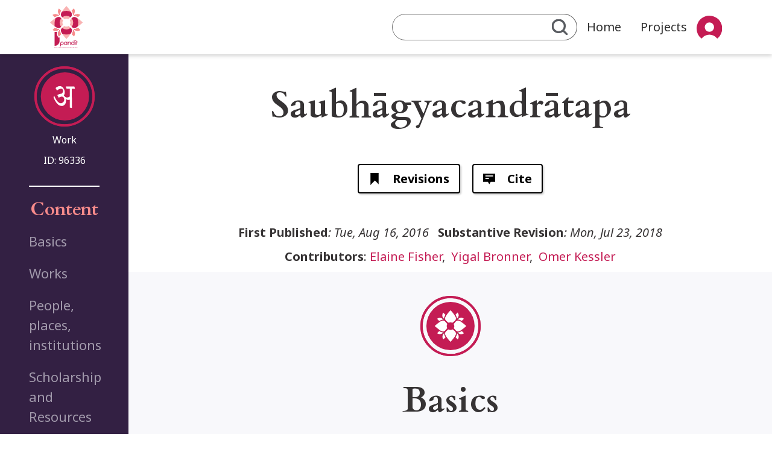

--- FILE ---
content_type: text/html; charset=UTF-8
request_url: https://www.panditproject.org/entity/96336/work
body_size: 8008
content:
<!DOCTYPE html>
<html lang="en" dir="ltr">
  <head>
    <meta charset="utf-8" />
<meta name="Generator" content="Drupal 10 (https://www.drupal.org)" />
<meta name="MobileOptimized" content="width" />
<meta name="HandheldFriendly" content="true" />
<meta name="viewport" content="width=device-width, initial-scale=1, shrink-to-fit=no" />
<meta http-equiv="x-ua-compatible" content="ie=edge" />
<link rel="icon" href="/themes/custom/pandit_base/images/icons/favicon.ico" type="image/vnd.microsoft.icon" />
<link rel="canonical" href="https://www.panditproject.org/entity/96336/work" />
<link rel="shortlink" href="https://www.panditproject.org/node/96336" />

    <title>Saubhāgyacandrātapa | Pandit</title>
    <link rel="stylesheet" media="all" href="/core/assets/vendor/jquery.ui/themes/base/core.css?t9ats1" />
<link rel="stylesheet" media="all" href="/core/assets/vendor/jquery.ui/themes/base/controlgroup.css?t9ats1" />
<link rel="stylesheet" media="all" href="/core/assets/vendor/jquery.ui/themes/base/checkboxradio.css?t9ats1" />
<link rel="stylesheet" media="all" href="/core/assets/vendor/jquery.ui/themes/base/resizable.css?t9ats1" />
<link rel="stylesheet" media="all" href="/core/assets/vendor/jquery.ui/themes/base/button.css?t9ats1" />
<link rel="stylesheet" media="all" href="/core/assets/vendor/jquery.ui/themes/base/dialog.css?t9ats1" />
<link rel="stylesheet" media="all" href="/core/misc/components/progress.module.css?t9ats1" />
<link rel="stylesheet" media="all" href="/core/misc/components/ajax-progress.module.css?t9ats1" />
<link rel="stylesheet" media="all" href="/core/modules/system/css/components/align.module.css?t9ats1" />
<link rel="stylesheet" media="all" href="/core/modules/system/css/components/fieldgroup.module.css?t9ats1" />
<link rel="stylesheet" media="all" href="/core/modules/system/css/components/container-inline.module.css?t9ats1" />
<link rel="stylesheet" media="all" href="/core/modules/system/css/components/clearfix.module.css?t9ats1" />
<link rel="stylesheet" media="all" href="/core/modules/system/css/components/details.module.css?t9ats1" />
<link rel="stylesheet" media="all" href="/core/modules/system/css/components/hidden.module.css?t9ats1" />
<link rel="stylesheet" media="all" href="/core/modules/system/css/components/item-list.module.css?t9ats1" />
<link rel="stylesheet" media="all" href="/core/modules/system/css/components/js.module.css?t9ats1" />
<link rel="stylesheet" media="all" href="/core/modules/system/css/components/nowrap.module.css?t9ats1" />
<link rel="stylesheet" media="all" href="/core/modules/system/css/components/position-container.module.css?t9ats1" />
<link rel="stylesheet" media="all" href="/core/modules/system/css/components/reset-appearance.module.css?t9ats1" />
<link rel="stylesheet" media="all" href="/core/modules/system/css/components/resize.module.css?t9ats1" />
<link rel="stylesheet" media="all" href="/core/modules/system/css/components/system-status-counter.css?t9ats1" />
<link rel="stylesheet" media="all" href="/core/modules/system/css/components/system-status-report-counters.css?t9ats1" />
<link rel="stylesheet" media="all" href="/core/modules/system/css/components/system-status-report-general-info.css?t9ats1" />
<link rel="stylesheet" media="all" href="/core/modules/system/css/components/tablesort.module.css?t9ats1" />
<link rel="stylesheet" media="all" href="/core/modules/ckeditor5/css/ckeditor5.dialog.fix.css?t9ats1" />
<link rel="stylesheet" media="all" href="/modules/composer/jquery_ui/assets/vendor/jquery.ui/themes/base/core.css?t9ats1" />
<link rel="stylesheet" media="all" href="/modules/composer/jquery_ui/assets/vendor/jquery.ui/themes/base/menu.css?t9ats1" />
<link rel="stylesheet" media="all" href="/modules/composer/jquery_ui/assets/vendor/jquery.ui/themes/base/autocomplete.css?t9ats1" />
<link rel="stylesheet" media="all" href="/core/assets/vendor/jquery.ui/themes/base/theme.css?t9ats1" />
<link rel="stylesheet" media="all" href="/modules/composer/jquery_ui/assets/vendor/jquery.ui/themes/base/theme.css?t9ats1" />
<link rel="stylesheet" media="all" href="/modules/composer/paragraphs/css/paragraphs.unpublished.css?t9ats1" />
<link rel="stylesheet" media="all" href="/themes/composer/bootstrap_barrio/css/components/node.css?t9ats1" />
<link rel="stylesheet" media="all" href="/themes/composer/bootstrap_barrio/css/components/form.css?t9ats1" />
<link rel="stylesheet" media="all" href="/themes/composer/bootstrap_barrio/css/colors/messages/messages-light.css?t9ats1" />
<link rel="stylesheet" media="all" href="/themes/composer/bootstrap_barrio/css/components/tabs.css?t9ats1" />
<link rel="stylesheet" media="all" href="/themes/custom/pandit_base/css/style.css?t9ats1" />
<link rel="stylesheet" media="all" href="/themes/composer/bootstrap_barrio/css/components/navigation.css?t9ats1" />

    
  </head>
  <body class="layout-one-sidebar layout-sidebar-first page-node-96336 path-node node--type-work">
    <a href="#main-content" class="visually-hidden-focusable">
      Skip to main content
    </a>
    
      <div class="dialog-off-canvas-main-canvas" data-off-canvas-main-canvas>
    <div id="page-wrapper">
        <div id="page">
                    <header id="header" class="header header-shaded" role="banner" aria-label="Site header">
                                    <nav class="navbar navbar-expand-md">
                        <div class="container-fluid mx-0 nav-bar-container-margin-setter">
                            <button class="navbar-toggler" type="button" data-bs-toggle="collapse" data-bs-target="#navbarSupportedContent" aria-controls="navbarSupportedContent" aria-expanded="false" aria-label="Toggle navigation">
                                <span class="navbar-toggler-icon"></span>
                            </button>
                            <a href="/" title="Home" rel="home" class="navbar-brand">
                                <img src="/themes/custom/pandit_base/images/logo/Logo-nav.svg"/>
                            </a>
                            <div class="collapse navbar-collapse nav-bar-menu-float-right" id="navbarSupportedContent">
                                  <div class="quick-search-form block block-pandit-search block-quick-search-block" data-drupal-selector="quick-search-form" id="block-quicksearch-2">
             <div class="content">
            
<form action="/entity/96336/work" method="post" id="quick-search-form" accept-charset="UTF-8">
  <div class="advanced-search-link"><a href="/index.php/search">Advanced Search</a></div><input autocomplete="off" data-drupal-selector="form-zlxknprycrjmdabpulvwtwtpqyp1k10pskuoiekqny" type="hidden" name="form_build_id" value="form--zlXkNpRyCRJmdaBPUlvwTwTpQyp1k10PsKuOiEKqnY" class="form-control" />
<input data-drupal-selector="edit-quick-search-form" type="hidden" name="form_id" value="quick_search_form" class="form-control" />
<div data-drupal-selector="edit-actions" class="form-actions js-form-wrapper form-wrapper mb-3" id="edit-actions">




    <div class="js-form-item js-form-type-textfield form-type-textfield js-form-item-quick-search-text-input form-item-quick-search-text-input form-no-label mb-3">
                                                    <input data-drupal-selector="edit-quick-search-text-input" type="text" id="edit-quick-search-text-input" name="quick_search_text_input" value="" size="64" maxlength="64" class="form-control" />

                                            </div>
<div class="search-button-wrapper"><button data-drupal-selector="edit-submit" type="submit" id="edit-submit" name="op" value="" class="button js-form-submit form-submit btn btn-primary"></button>
</div></div>

</form>

        </div>
    </div>
<div class="quick-search-form block block-pandit-search block-quick-search-block" data-drupal-selector="quick-search-form-2" id="block-pandit-base-quicksearch">
             <div class="content">
            
<form action="/entity/96336/work" method="post" id="quick-search-form--2" accept-charset="UTF-8">
  <div class="advanced-search-link"><a href="/index.php/search">Advanced Search</a></div><input autocomplete="off" data-drupal-selector="form-w0qnen3ke8o7wqkkdiq12ioloy8albejbkqpty7z7gm" type="hidden" name="form_build_id" value="form-W0QnEN3KE8O7WQkkdIQ12iOlOy8AlbEjbkQPtY7Z7GM" class="form-control" />
<input data-drupal-selector="edit-quick-search-form-2" type="hidden" name="form_id" value="quick_search_form" class="form-control" />
<div data-drupal-selector="edit-actions" class="form-actions js-form-wrapper form-wrapper mb-3" id="edit-actions--2">




    <div class="js-form-item js-form-type-textfield form-type-textfield js-form-item-quick-search-text-input form-item-quick-search-text-input form-no-label mb-3">
                                                    <input data-drupal-selector="edit-quick-search-text-input" type="text" id="edit-quick-search-text-input--2" name="quick_search_text_input" value="" size="64" maxlength="64" class="form-control" />

                                            </div>
<div class="search-button-wrapper"><button data-drupal-selector="edit-submit" type="submit" id="edit-submit--2" name="op" value="" class="button js-form-submit form-submit btn btn-primary"></button>
</div></div>

</form>

        </div>
    </div>
<nav role="navigation" aria-labelledby="block-mainnavigation-2-menu" id="block-mainnavigation-2" class="block block-menu navigation menu--main">
            
  <h2 class="visually-hidden" id="block-mainnavigation-2-menu">Main navigation</h2>
  

        
          <ul class="navbar-nav me-auto mb-lg-0">
            <li class="nav-item ">
                                  <a href="/" class="nav-link nav-link--" data-drupal-link-system-path="&lt;front&gt;">Home</a>
              </li>
          <li class="nav-item ">
                                  <a href="/projects" title="View all Pandit&#039;s projects" class="nav-link nav-link--projects" data-drupal-link-system-path="projects">Projects</a>
              </li>
      </ul>
    


  </nav>
<nav role="navigation" aria-labelledby="block-useraccountmenu-2-menu" id="block-useraccountmenu-2" class="block block-menu navigation menu--account">
            
  <h2 class="visually-hidden" id="block-useraccountmenu-2-menu">User account menu</h2>
  

        
              <ul class="navbar-nav me-auto mb-lg-0 dropdown-menu-account">
                      <li class="nav-item dropdown">
                                                  <span class="nav-link dropdown-toggle" data-bs-toggle="dropdown" aria-expanded="false" role="button">User</span>
                            <ul class="dropdown-menu">
                          <li class="nav-item ">
                                                  <a href="/user/register" title="Create an account" class="nav-link nav-link--user-register" data-drupal-link-system-path="user/register">Sign up</a>
                      </li>
                  <li class="nav-item ">
                                                  <a href="/user/login?current=/entity/96336/work" class="nav-link nav-link--user-login" data-drupal-link-system-path="user/login">Log in</a>
                      </li>
              </ul>
  
                      </li>
              </ul>
  


  </nav>
<nav role="navigation" aria-labelledby="block-pandit-base-usermobilemenu-menu" id="block-pandit-base-usermobilemenu" class="block block-menu navigation menu--user-mobile-menu">
            
  <h2 class="visually-hidden" id="block-pandit-base-usermobilemenu-menu">User mobile menu</h2>
  

        
          <ul class="navbar-nav me-auto mb-lg-0">
            <li class="nav-item ">
                                  <a href="/user/login?current=/entity/96336/work" title="Log into the site" class="nav-link nav-link--user-login" data-drupal-link-system-path="user/login">Login</a>
              </li>
          <li class="nav-item ">
                                  <a href="/user/register" title="Create an account" class="nav-link nav-link--user-register" data-drupal-link-system-path="user/register">Sign up</a>
              </li>
      </ul>
    


  </nav>


                            </div>
                        </div>
                    </nav>
                            </header>
                                <div id="main-wrapper" class="layout-main-wrapper clearfix">
                <div id="main" class="main-article-page">
        <div class="main-grid-container main-grid-container-node">
                            <div class="title_area">
                    <aside class="section" role="heading">
                        
    <section class="section">
        
    <div class="background-to-edge">
        <div class="block block-content-title">
            <h1>Saubhāgyacandrātapa
            </h1>
        </div>
    </div>


    </section>

                    </aside>
                </div>
            
            <main class="main-content" data-bs-spy="scroll" data-bs-target="#navbar-toc" data-bs-smooth-scroll="true">
                <section class="section content-blocks">
                    <a id="main-content" tabindex="-1"></a>
                      <div data-drupal-messages-fallback class="hidden"></div><div class="entity-identifier-wrapper">
    <div class="entity-identifier-icon">
        <img class="entity-identifier-icon entity_identifier-icon-work" src="/themes/custom/pandit_base/images/icons/entity-types/entity-work.svg" />
    </div>
    <div class="entity-identifier-type">
        <span class="entity-id-label">Work</span>
    </div>
            <div class="entity-identifier-id">
            <span class="entity-id-label">ID: </span><span class="entity-id">96336</span>
        </div>
    </div>
<div class="background-to-edge essentials-wrapper">
    <div id="block-essentials" class="block block-pandit-blocks block-essentials-block block-hero essentials-information">
        
    </div>
</div>      <nav class="tabs" role="navigation" aria-label="Tabs">
      

    <ul class="nav primary nav-tabs">
<li class="active nav-item task-entity-node-canonical">
  <a href="/entity/96336/work" class="nav-link active  nav-link-entity-node-canonical">
    <img class="nav-item-icon" src="/themes/custom/pandit_base/images/icons/generic.svg"/>
    View
  </a>
</li>

<li class="nav-item task-entity-node-version-history">
  <a href="/node/96336/revisions" class="nav-link active  nav-link-entity-node-version-history">
    <img class="nav-item-icon" src="/themes/custom/pandit_base/images/icons/tasks/entity-node-version-history.svg"/>
    Revisions
  </a>
</li>
    <li class="nav-item task-pandit-node-cite">
        <a type="button" href="#" class="nav-link active  nav-link-pandit-node-cite btn btn-primary" data-bs-toggle="modal" data-bs-target="#citeModal">
            <img class="nav-item-icon" src="/themes/custom/pandit_base/images/icons/tasks/pandit-node-cite.svg"/>
            Cite
        </a>
    </li>
</ul>

    </nav>
  <div class="publish-info-wrapper">
            <span class="publish-info-item inline-span italic-span"><h3>First Published</h3>: Tue, Aug 16, 2016</span>
            <span class="publish-info-item inline-span italic-span"><h3>Substantive Revision</h3>: Mon, Jul 23, 2018</span>
            <span class="publish-info-item newline-span"><h3>Contributors</h3>:                 <span  class="_75"><a href="/user/375" content-type="user" content-bundle="user" content-id="375" hreflang="en">Elaine Fisher</a></span>,&nbsp;&#32;
                        <span  class="_1"><a href="/user/21" content-type="user" content-bundle="user" content-id="21" hreflang="en">Yigal Bronner</a></span>,&nbsp;&#32;
                        <span  class="_2"><a href="/user/22" content-type="user" content-bundle="user" content-id="22" hreflang="en">Omer Kessler</a></span></span>
    </div>
<div id="block-panditsystemcontent" class="block block-pandit-blocks block-pandit-system-content-block main-enhanced-block block-container content-block">
            <div class="content">
            

<article data-history-node-id="96336" class="node node--type-work node--promoted node--sticky node--view-mode-full clearfix">
  <header>
    
        
      </header>
  <div class="node__content clearfix">
    
  
    

  <div class="sections-to-edges sections-collection section-basics_basics">
    <div id="basics_basics" class="content-section-wrapper">
      <img class="section-icon" src="/themes/custom/pandit_base/images/icons/entity-types/entity-basic.svg" />
      <section  class="content-section">
        <h2>
          Basics<span class="section-counter hidden">&nbsp;<span class="field_items_count">(<span class="section-items-count-number">XXX</span>)</span></span>
        </h2>
        <div class="collapse content-section-collapsible" id="collapsible_basics_basics" aria-expanded="false">
          <div class="clipped-content fields-container">
              <div class="field field--name-field-author field--type-entity-reference field--label-above">
    <div class="field__label">Authors</div>
          <div class='field__items'>
                              <div class="field__item" title="Authors"><a href="/entity/41081/person" hreflang="und">Nīlakaṇṭhadīkṣita</a></div>
              </div>
      </div>
  <div class="field field--name-field-structure field--type-string field--label-above">
    <div class="field__label">Structure</div>
                              <div class="field__item" title="Structure">Paricchedas</div>
          </div>
  <div class="field field--name-field-manuscript-reference field--type-string field--label-above">
    <div class="field__label">Manuscript reference</div>
          <div class='field__items'>
                              <div class="field__item" title="Manuscript reference">ORI, Kariavottom, Kerala, Ms. No. 2941, Palm Leaf, Grantha</div>
              </div>
      </div>
  <div class="field field--name-field-availability field--type-list-string field--label-above">
    <div class="field__label">Availability</div>
                              <div class="field__item" title="Availability">Fragmented</div>
          </div>
  <div class="field field--name-field-discipline field--type-entity-reference field--label-above">
    <div class="field__label">Disciplines</div>
          <div class='field__items'>
                              <div class="field__item" title="Disciplines"><a href="/label/291/discipline" hreflang="en">Śaiva Siddhānta</a></div>
          <span class="field-value-items-separator">,&nbsp;&#32;</span>            <div class="field__item" title="Disciplines"><a href="/label/418/discipline" hreflang="en">Śākta</a></div>
          <span class="field-value-items-separator">,&nbsp;&#32;</span>            <div class="field__item" title="Disciplines"><a href="/label/409/discipline" hreflang="en">Tantra</a></div>
              </div>
      </div>
  <div class="field field--name-field-genre field--type-entity-reference field--label-above">
    <div class="field__label">Genres</div>
          <div class='field__items'>
                              <div class="field__item" title="Genres"><a href="/label/8/genre" hreflang="en">Monograph</a></div>
          <span class="field-value-items-separator">,&nbsp;&#32;</span>            <div class="field__item" title="Genres"><a href="/label/417/genre" hreflang="en">Paddhati</a></div>
              </div>
      </div>
  <div class="field field--name-field-language field--type-entity-reference field--label-above">
    <div class="field__label">Languages</div>
          <div class='field__items'>
                              <div class="field__item" title="Languages"><a href="/label/45/language" hreflang="en">Sanskrit</a></div>
              </div>
      </div>
  <div class="field field--name-field-length field--type-string field--label-above">
    <div class="field__label">Length</div>
                              <div class="field__item" title="Length">Two paricchedas extant out of at least five intended</div>
          </div>

          </div>
        </div>
      </section>
    </div>
    <button class="collapse-button collapse-button-big-vertical collapsed" type="button" data-bs-toggle="collapse" data-bs-target="#collapsible_basics_basics" aria-expanded="false" aria-controls="collapseExample">
    </button>
  </div>

  
    

  <div class="sections-to-edges sections-collection section-works_works">
    <div id="works_works" class="content-section-wrapper">
      <img class="section-icon" src="/themes/custom/pandit_base/images/icons/entity-types/entity-work.svg" />
      <section  class="content-section">
        <h2>
          Works<span class="section-counter hidden">&nbsp;<span class="field_items_count">(<span class="section-items-count-number">XXX</span>)</span></span>
        </h2>
        <div class="collapse content-section-collapsible" id="collapsible_works_works" aria-expanded="false">
          <div class="clipped-content fields-container">
              <div class="field field--name-field-coll-text-reuse field--type-entity-reference-revisions field--label-above">
    <div class="field__label">Text reused<span class="field_items_count">&nbsp;(<span class="count_numeric_value">2</span>)</span></div>
          <div class='field__items'>
                                   
      <div class="field__item">    <div class="paragraph paragraph--type--coll-text-reuse paragraph--view-mode--preview" paragraph_id=251958>
                                <div class="field field--name-field-reuse-work-reused field--type-entity-reference field--label-hidden field__item" title="Work reused"><a href="/entity/96346/work" hreflang="und">Śivārcanacandrikā</a></div>
      
            </div>
</div>
      
                            <span class="field-value-items-separator">,&nbsp;&#32;</span>
                           
      <div class="field__item">    <div class="paragraph paragraph--type--coll-text-reuse paragraph--view-mode--preview" paragraph_id=251959>
                                <div class="field field--name-field-reuse-work-reused field--type-entity-reference field--label-hidden field__item" title="Work reused"><a href="/entity/90870/work" hreflang="und">Prapañcasārasaṃgraha</a></div>
      
            </div>
</div>
      
              </div>
      </div>

          </div>
        </div>
      </section>
    </div>
    <button class="collapse-button collapse-button-big-vertical collapsed" type="button" data-bs-toggle="collapse" data-bs-target="#collapsible_works_works" aria-expanded="false" aria-controls="collapseExample">
    </button>
  </div>

  
    

  <div class="sections-to-edges sections-collection section-people_places_institutions_people_places_institutions">
    <div id="people_places_institutions_people_places_institutions" class="content-section-wrapper">
      <img class="section-icon" src="/themes/custom/pandit_base/images/icons/entity-types/entity-person.svg" />
      <section  class="content-section">
        <h2>
          People, places, institutions<span class="section-counter hidden">&nbsp;<span class="field_items_count">(<span class="section-items-count-number">XXX</span>)</span></span>
        </h2>
        <div class="collapse content-section-collapsible" id="collapsible_people_places_institutions_people_places_institutions" aria-expanded="false">
          <div class="clipped-content fields-container">
              <div class="field field--name-field-person-mentioned field--type-entity-reference field--label-above">
    <div class="field__label">People mentioned in this work</div>
          <div class='field__items'>
                              <div class="field__item" title="People mentioned in this work"><a href="/entity/85954/person" hreflang="und">Appayya Dīkṣita</a></div>
          <span class="field-value-items-separator">,&nbsp;&#32;</span>            <div class="field__item" title="People mentioned in this work"><a href="/entity/85855/person" hreflang="und">Gīrvāṇendra Sarasvatī</a></div>
              </div>
      </div>

          </div>
        </div>
      </section>
    </div>
    <button class="collapse-button collapse-button-big-vertical collapsed" type="button" data-bs-toggle="collapse" data-bs-target="#collapsible_people_places_institutions_people_places_institutions" aria-expanded="false" aria-controls="collapseExample">
    </button>
  </div>

  
    

  <div class="sections-to-edges sections-collection section-scholarship_and_resources_scholarship_and_resources">
    <div id="scholarship_and_resources_scholarship_and_resources" class="content-section-wrapper">
      <img class="section-icon" src="/themes/custom/pandit_base/images/icons/entity-types/entity-basic.svg" />
      <section  class="content-section">
        <h2>
          Scholarship and Resources<span class="section-counter hidden">&nbsp;<span class="field_items_count">(<span class="section-items-count-number">XXX</span>)</span></span>
        </h2>
        <div class="collapse content-section-collapsible" id="collapsible_scholarship_and_resources_scholarship_and_resources" aria-expanded="false">
          <div class="clipped-content fields-container">
              <div class="field field--name-field-manuscript-geo-distrib field--type-string field--label-above">
    <div class="field__label">Manuscript distribution</div>
                              <div class="field__item" title="Manuscript distribution">One surviving manuscript held in the Oriental Research Institute, Kariavottom, Kerala.</div>
          </div>

          </div>
        </div>
      </section>
    </div>
    <button class="collapse-button collapse-button-big-vertical collapsed" type="button" data-bs-toggle="collapse" data-bs-target="#collapsible_scholarship_and_resources_scholarship_and_resources" aria-expanded="false" aria-controls="collapseExample">
    </button>
  </div>

  
    

  <div class="sections-to-edges sections-collection section-visualization_visualization_visualization">
    <div id="visualization_visualization_visualization" class="content-section-wrapper">
      <img class="section-icon" src="/themes/custom/pandit_base/images/icons/entity-types/entity-basic.svg" />
      <section  class="content-section">
        <h2>
          Visualization<span class="section-counter hidden">&nbsp;<span class="field_items_count">(<span class="section-items-count-number">XXX</span>)</span></span>
        </h2>
        <div class=" content-section-collapsible" id="collapsible_visualization_visualization_visualization" aria-expanded="false">
          <div class="clipped-content fields-container">
            
<div class="block-graph" id="visualization">

    <div class="graph-block-wrapper position-relative">
                <div id="graphSidebar" class="graph-sidebar expanded border-end p-3 position-relative">
                        <button id="sidebarToggleBtn"
                    class="btn btn-outline-secondary  position-absolute end-0 m-2" type="button">
            </button>

            <div class="sidebar-content">
                <div class="controls-set">
                    <div class="graph-controls">
                        <button class="graph-button center-graph-link"></button>
                    </div>

                    <div class="graph-controls">
                        <button class="graph-button zoomin-link" style="background: rgb(255, 255, 255); font-weight: bold;">+</button>
                        <button class="graph-button zoomout-link" style="background: rgb(255, 255, 255); font-weight: bold;">−</button>
                    </div>
                </div>
                <div class="zoom-popup" style="display: none;"></div>
                <div class="bundles-filter">
                    <ul class="bundles-filter-list hidden-on-collapse">
                                                    <li><a  id="graph-filter-type-manuscript" class="graph-type-filter is-active" bundle-machine-name="manuscript">Manuscript</a></li>
                                                    <li><a  id="graph-filter-type-institution" class="graph-type-filter is-active" bundle-machine-name="institution">Institution</a></li>
                                                    <li><a  id="graph-filter-type-work" class="graph-type-filter is-active" bundle-machine-name="work">Work</a></li>
                                                    <li><a  id="graph-filter-type-place" class="graph-type-filter is-active" bundle-machine-name="place">Site</a></li>
                                                    <li><a  id="graph-filter-type-extract" class="graph-type-filter is-active" bundle-machine-name="extract">Extract</a></li>
                                                    <li><a  id="graph-filter-type-collection" class="graph-type-filter is-active" bundle-machine-name="collection">Collection</a></li>
                                                    <li><a  id="graph-filter-type-person" class="graph-type-filter is-active" bundle-machine-name="person">Person</a></li>
                                                    <li><a  id="graph-filter-type-print" class="graph-type-filter is-active" bundle-machine-name="print">Print</a></li>
                                            </ul>

                </div>
            </div>
        </div>

                <div class="graph-main flex-grow-1 position-relative">
            <div class="content-graph-wrapper" content-id="96336">
                <div class="graph-container w-100 h-100">
                    <div id="graph-node-popup" style="display:none"></div>
                    <div id="graph-node-tooltip"></div>
                </div>
            </div>
        </div>
    </div>
</div>
          </div>
        </div>
      </section>
    </div>
    <button class="collapse-button collapse-button-big-vertical collapsed" type="button" data-bs-toggle="collapse" data-bs-target="#collapsible_visualization_visualization_visualization" aria-expanded="false" aria-controls="collapseExample">
    </button>
  </div>

  </div>
</article>

        </div>
    </div>



                </section>
            </main>
                            <div class="sidebar_first sidebar order-first px-5 hide-on-mobile">                     <div class="side-bar-height-filler"></div>
                    <aside class="section" role="complementary">
                          <div class="entity-identifier-wrapper">
    <div class="entity-identifier-icon">
        <img class="entity-identifier-icon entity_identifier-icon-work" src="/themes/custom/pandit_base/images/icons/entity-types/entity-work.svg" />
    </div>
    <div class="entity-identifier-type">
        <span class="entity-id-label">Work</span>
    </div>
            <div class="entity-identifier-id">
            <span class="entity-id-label">ID: </span><span class="entity-id">96336</span>
        </div>
    </div>
<div class="block block-toc">
    <h2>Content</h2>
    <div class="content-toc-wrapper">
        <nav id="navbar-toc" class="h-100 flex-column align-items-stretch">
            <nav class="nav flex-column">
                                    <a class="nav-link" href="#basics_basics">Basics</a>
                                    <a class="nav-link" href="#works_works">Works</a>
                                    <a class="nav-link" href="#manuscripts_manuscripts">Manuscripts</a>
                                    <a class="nav-link" href="#extracts_extracts">Extracts</a>
                                    <a class="nav-link" href="#people_places_institutions_people_places_institutions">People, places, institutions</a>
                                    <a class="nav-link" href="#scholarship_and_resources_scholarship_and_resources">Scholarship and Resources</a>
                                    <a class="nav-link" href="#odds_and_ends_odds_and_ends">Odds and Ends</a>
                                    <a class="nav-link" href="#visualization_visualization_visualization">Visualization</a>
                            </nav>
        </nav>
    </div>
</div>

                    </aside>
                </div>
                    </div>
    </div>
        </div>
                <footer class="site-footer">
                            <div class="container-fluid">
                                            
                          <section class="row region region-footer-second">
    <div class="container">
    <div class="row">
        <div class="col-md-3 footer-first hide-on-mobile-and-table">
            <h3 class="footer-menu-title">Explore Pandit</h3>
            <ul class="links"><li class="_"><a href="/contact" title="Contact Pandit&#039;s team">Contact Us</a></li><li class="_"><a href="/about" title="Read about Pandit Project">About us</a></li><li class="_"><a href="/user/login?current=/entity/96336/work" title="Log into the site">Login</a></li></ul>
            <div class="quick-search-form block block-pandit-search block-quick-search-block" data-drupal-selector="quick-search-form-3">
             <div class="content">
            
<form action="/entity/96336/work" method="post" id="quick-search-form--3" accept-charset="UTF-8">
  <div class="advanced-search-link"><a href="/index.php/search">Advanced Search</a></div><input autocomplete="off" data-drupal-selector="form-zldnpmu8w-bd4qptm3udcw6m1crgyhqynomwx9giuie" type="hidden" name="form_build_id" value="form-zLDnPmu8w-Bd4QpTm3UDCw6m1CRGyHQYnOmwx9gIuIE" class="form-control" />
<input data-drupal-selector="edit-quick-search-form-3" type="hidden" name="form_id" value="quick_search_form" class="form-control" />
<div data-drupal-selector="edit-actions" class="form-actions js-form-wrapper form-wrapper mb-3" id="edit-actions--3">




    <div class="js-form-item js-form-type-textfield form-type-textfield js-form-item-quick-search-text-input form-item-quick-search-text-input form-no-label mb-3">
                                                    <input data-drupal-selector="edit-quick-search-text-input" type="text" id="edit-quick-search-text-input--3" name="quick_search_text_input" value="" size="64" maxlength="64" class="form-control" />

                                            </div>
<div class="search-button-wrapper"><button data-drupal-selector="edit-submit" type="submit" id="edit-submit--3" name="op" value="" class="button js-form-submit form-submit btn btn-primary"></button>
</div></div>

</form>

        </div>
    </div>

        </div>
        <div class="col-md-6 footer-middle align-self-end">
            <img  src=/themes/custom/pandit_base/images/logo/logo-with-text-no-slogan.svg />
            <p><a href="/">ADD CONTACT EMAIL</a></p><p>© Copyright 2024. panditproject.org - All Rights Reserved.</p><p>Privacy Policy</p><p>Terms of Use</p>
        </div>
        <div class="col-md-3 hide-on-mobile-and-table">
            <h4>License:</h4><p>Sharing and remixing permitted under terms of the Creative Commons Attribution-NonCommercial-ShareAlike 4.0 International License</p>
        </div>
    </div>

</div>
  </section>

                        
                        
                                                        </div>
                    </footer>
    </div>
</div>

    <div class="modal fade" id="citeModal" tabindex="-1" aria-labelledby="citeModalLabel" aria-hidden="true">
        <div class="modal-dialog">
            <div class="modal-content">
                <div class="modal-header">
                    <h5 class="modal-title fs-5" id="suggested-citation">Suggested citation</h5>
                    <button type="button" class="btn-close" data-bs-dismiss="modal" aria-label="Close"></button>
                </div>
                <div class="modal-body">
                    <div class="cite-instruction">Copy and paste the following text:</div>
                    <div class="cite-text">
                        <div id="entity-cite-text">Fisher E., Y. Bronner &quot;Saubhāgyacandrātapa&quot; Pandit. &lt;https://www.panditproject.org/entity/96336/work&gt;. Updated on 07/23/2018 - 13:55 IDT</div>
                        <button type="button" class="copy-to-clipboard-btn" title="Copy to clipboard" copied-message="copied-message" text-to-copy="entity-cite-text"></button>
                    </div>
                </div>
                <div class="modal-footer">
                    <span id="copied-message" class="copied-message-hidden">copied!</span>
                    <button type="button" class="btn btn-secondary close-button" data-bs-dismiss="modal">Close</button>
                </div>
            </div>
        </div>
    </div>
    <div class="modal" id="searchModal" tabindex="-1" aria-labelledby="searchModalLabel" aria-hidden="true">
        <div class="modal-dialog">
            <div class="modal-content">
                <div class="modal-header">
                    <h5 class="modal-title fs-5" id="search-popup-header">Search</h5>
                    <button type="button" class="btn-close" data-bs-dismiss="modal" aria-label="Exit Search"></button>
                </div>
                <div class="modal-body">
                    <div id="modal-search-form" class="search-form">
                        <div class="quick-search-form block block-pandit-search block-quick-search-block" data-drupal-selector="quick-search-form-3">
             <div class="content">
            
<form action="/entity/96336/work" method="post" id="quick-search-form--3" accept-charset="UTF-8">
  <div class="advanced-search-link"><a href="/index.php/search">Advanced Search</a></div><input autocomplete="off" data-drupal-selector="form-zldnpmu8w-bd4qptm3udcw6m1crgyhqynomwx9giuie" type="hidden" name="form_build_id" value="form-zLDnPmu8w-Bd4QpTm3UDCw6m1CRGyHQYnOmwx9gIuIE" class="form-control" />
<input data-drupal-selector="edit-quick-search-form-3" type="hidden" name="form_id" value="quick_search_form" class="form-control" />
<div data-drupal-selector="edit-actions" class="form-actions js-form-wrapper form-wrapper mb-3" id="edit-actions--3">




    <div class="js-form-item js-form-type-textfield form-type-textfield js-form-item-quick-search-text-input form-item-quick-search-text-input form-no-label mb-3">
                                                    <input data-drupal-selector="edit-quick-search-text-input" type="text" id="edit-quick-search-text-input--3" name="quick_search_text_input" value="" size="64" maxlength="64" class="form-control" />

                                            </div>
<div class="search-button-wrapper"><button data-drupal-selector="edit-submit" type="submit" id="edit-submit--3" name="op" value="" class="button js-form-submit form-submit btn btn-primary"></button>
</div></div>

</form>

        </div>
    </div>

                    </div>
                    <div id="modal-search-form-result"></div>
                </div>
                <div class="modal-footer">
                    <button type="button" class="btn btn-secondary close-button" data-bs-dismiss="modal">Exit Search</button>
                </div>
            </div>
        </div>
    </div>


    <div class="modal fade modal-reference-create-bs envelope-to-modal" id="drupal-bootstrap4-modal" tabindex="-1" aria-labelledby="exampleModalLabel" aria-hidden="true" data-href="">
        <div class="modal-dialog">
            <div class="modal-content">
                <div class="modal-header">
                    <h1 class="modal-title fs-5" id="exampleModalLabel">Modal title</h1>
                    <button type="button" class="btn-close" data-bs-dismiss="modal" aria-label="Close"></button>
                </div>

                <div class="modal-pre-body">
                    Explanation
                </div>
                <div class="modal-body modal-body-stam1">
                    ...
                </div>
                <div class="modal-footer">
                    <button type="button" class="btn btn-secondary" data-bs-dismiss="modal">Close</button>
                    <button type="button" class="btn btn-primary">Save changes</button>
                </div>
            </div>
        </div>
    </div>

  </div>

    
    <script type="application/json" data-drupal-selector="drupal-settings-json">{"path":{"baseUrl":"\/","pathPrefix":"","currentPath":"node\/96336","currentPathIsAdmin":false,"isFront":false,"currentLanguage":"en"},"pluralDelimiter":"\u0003","suppressDeprecationErrors":true,"ajaxPageState":{"libraries":"[base64]","theme":"pandit_base","theme_token":null},"ajaxTrustedUrl":{"form_action_p_pvdeGsVG5zNF_XLGPTvYSKCf43t8qZYSwcfZl2uzM":true},"field_group":{"field_group_section":{"mode":"full","context":"view","settings":{"toc_title":"","logo":"basic","description":"","show_empty_fields":0,"id":"","classes":"","label_as_html":0}}},"user":{"uid":0,"permissionsHash":"122be014247ab3dfbb4ea5d2ec8ef2be430681021d029d52e8955817afccc280"}}</script>
<script src="/themes/custom/pandit_base/js/popper.min.js?t9ats1"></script>
<script src="/themes/custom/pandit_base/js/bootstrap.min.js?t9ats1"></script>
<script src="/core/assets/vendor/jquery/jquery.min.js?v=3.7.1"></script>
<script src="/core/assets/vendor/once/once.min.js?v=1.0.1"></script>
<script src="/core/misc/drupalSettingsLoader.js?v=10.5.4"></script>
<script src="/core/misc/drupal.js?v=10.5.4"></script>
<script src="/core/misc/drupal.init.js?v=10.5.4"></script>
<script src="/core/assets/vendor/jquery.ui/ui/version-min.js?v=10.5.4"></script>
<script src="/core/assets/vendor/jquery.ui/ui/data-min.js?v=10.5.4"></script>
<script src="/core/assets/vendor/jquery.ui/ui/disable-selection-min.js?v=10.5.4"></script>
<script src="/core/assets/vendor/jquery.ui/ui/jquery-patch-min.js?v=10.5.4"></script>
<script src="/core/assets/vendor/jquery.ui/ui/scroll-parent-min.js?v=10.5.4"></script>
<script src="/core/assets/vendor/jquery.ui/ui/unique-id-min.js?v=10.5.4"></script>
<script src="/core/assets/vendor/jquery.ui/ui/focusable-min.js?v=10.5.4"></script>
<script src="/core/assets/vendor/jquery.ui/ui/keycode-min.js?v=10.5.4"></script>
<script src="/core/assets/vendor/jquery.ui/ui/plugin-min.js?v=10.5.4"></script>
<script src="/core/assets/vendor/jquery.ui/ui/widget-min.js?v=10.5.4"></script>
<script src="/core/assets/vendor/jquery.ui/ui/labels-min.js?v=10.5.4"></script>
<script src="/core/assets/vendor/jquery.ui/ui/widgets/controlgroup-min.js?v=10.5.4"></script>
<script src="/core/assets/vendor/jquery.ui/ui/form-reset-mixin-min.js?v=10.5.4"></script>
<script src="/core/assets/vendor/jquery.ui/ui/widgets/mouse-min.js?v=10.5.4"></script>
<script src="/core/assets/vendor/jquery.ui/ui/widgets/checkboxradio-min.js?v=10.5.4"></script>
<script src="/core/assets/vendor/jquery.ui/ui/widgets/draggable-min.js?v=10.5.4"></script>
<script src="/core/assets/vendor/jquery.ui/ui/widgets/resizable-min.js?v=10.5.4"></script>
<script src="/core/assets/vendor/jquery.ui/ui/widgets/button-min.js?v=10.5.4"></script>
<script src="/core/assets/vendor/jquery.ui/ui/widgets/dialog-min.js?v=10.5.4"></script>
<script src="/modules/composer/jquery_ui/assets/vendor/jquery.ui/ui/version-min.js?v=1.13.2"></script>
<script src="/modules/composer/jquery_ui/assets/vendor/jquery.ui/ui/keycode-min.js?v=1.13.2"></script>
<script src="/modules/composer/jquery_ui/assets/vendor/jquery.ui/ui/position-min.js?v=1.13.2"></script>
<script src="/modules/composer/jquery_ui/assets/vendor/jquery.ui/ui/safe-active-element-min.js?v=1.13.2"></script>
<script src="/modules/composer/jquery_ui/assets/vendor/jquery.ui/ui/unique-id-min.js?v=1.13.2"></script>
<script src="/modules/composer/jquery_ui/assets/vendor/jquery.ui/ui/widget-min.js?v=1.13.2"></script>
<script src="/modules/composer/jquery_ui/assets/vendor/jquery.ui/ui/widgets/menu-min.js?v=1.13.2"></script>
<script src="/modules/composer/jquery_ui/assets/vendor/jquery.ui/ui/widgets/autocomplete-min.js?v=1.13.2"></script>
<script src="/core/assets/vendor/tabbable/index.umd.min.js?v=6.2.0"></script>
<script src="/core/assets/vendor/tua-body-scroll-lock/tua-bsl.umd.min.js?v=10.5.4"></script>
<script src="/core/misc/progress.js?v=10.5.4"></script>
<script src="/core/assets/vendor/loadjs/loadjs.min.js?v=4.3.0"></script>
<script src="/core/misc/debounce.js?v=10.5.4"></script>
<script src="/core/misc/announce.js?v=10.5.4"></script>
<script src="/core/misc/message.js?v=10.5.4"></script>
<script src="/themes/composer/bootstrap_barrio/js/messages.js?t9ats1"></script>
<script src="/core/misc/ajax.js?v=10.5.4"></script>
<script src="/core/misc/displace.js?v=10.5.4"></script>
<script src="/core/misc/jquery.tabbable.shim.js?v=10.5.4"></script>
<script src="/core/misc/position.js?v=10.5.4"></script>
<script src="/core/misc/dialog/dialog-deprecation.js?v=10.5.4"></script>
<script src="/core/misc/dialog/dialog.js?v=10.5.4"></script>
<script src="/core/misc/dialog/dialog.position.js?v=10.5.4"></script>
<script src="/core/misc/dialog/dialog.jquery-ui.js?v=10.5.4"></script>
<script src="/core/modules/ckeditor5/js/ckeditor5.dialog.fix.js?v=10.5.4"></script>
<script src="/modules/composer/bootstrap4_modal/js/bs4_modal.dialog.js?v=10.5.4"></script>
<script src="/modules/composer/bootstrap4_modal/js/bs4_modal.dialog.ajax.js?v=10.5.4"></script>
<script src="//cdn.jsdelivr.net/npm/d3@7"></script>
<script src="/themes/custom/pandit_base/js/graph.js?t9ats1"></script>
<script src="/modules/custom/pandit_search/js/pandit_search_quick_form.js?t9ats1"></script>
<script src="/themes/custom/pandit_base/js/barrio.js?t9ats1"></script>
<script src="/themes/custom/pandit_base/js/custom.js?t9ats1"></script>
<script src="/themes/custom/pandit_base/js/search_result.js?t9ats1"></script>
<script src="/themes/custom/pandit_base/js/content_page.js?t9ats1"></script>
<script src="/themes/custom/pandit_base/js/copy_text.js?t9ats1"></script>
<script src="/themes/custom/pandit_base/js/pandit_tooltip.js?t9ats1"></script>
<script src="//cdn.jsdelivr.net/npm/hyphen@1.10.4/patterns/en-us.min.js"></script>
<script src="//cdn.jsdelivr.net/npm/hyphen@1.10.4/patterns/sa.min.js"></script>
<script src="//cdn.jsdelivr.net/npm/hyphen@1.10.4/hyphen.min.js"></script>
<script src="/themes/custom/pandit_base/js/pandit_hyphen.js?t9ats1"></script>

  <script defer src="https://static.cloudflareinsights.com/beacon.min.js/vcd15cbe7772f49c399c6a5babf22c1241717689176015" integrity="sha512-ZpsOmlRQV6y907TI0dKBHq9Md29nnaEIPlkf84rnaERnq6zvWvPUqr2ft8M1aS28oN72PdrCzSjY4U6VaAw1EQ==" data-cf-beacon='{"version":"2024.11.0","token":"ff493df1424340539181100018425acd","r":1,"server_timing":{"name":{"cfCacheStatus":true,"cfEdge":true,"cfExtPri":true,"cfL4":true,"cfOrigin":true,"cfSpeedBrain":true},"location_startswith":null}}' crossorigin="anonymous"></script>
</body>
</html>


--- FILE ---
content_type: image/svg+xml
request_url: https://www.panditproject.org/themes/custom/pandit_base/images/logo/Logo-nav.svg
body_size: 4773
content:
<svg xmlns="http://www.w3.org/2000/svg" xmlns:xlink="http://www.w3.org/1999/xlink" width="53.771" height="69.602" viewBox="0 0 53.771 69.602">
  <defs>
    <clipPath id="clip-path">
      <rect id="Rectangle_510" data-name="Rectangle 510" width="53.771" height="69.602" fill="none"/>
    </clipPath>
  </defs>
  <g id="Group_136" data-name="Group 136" clip-path="url(#clip-path)">
    <path id="Path_511" data-name="Path 511" d="M108.5,0c3,3.094,9.121,10.214,9.121,14.161a4.361,4.361,0,0,1-.363,1.685l-.037.086a8.107,8.107,0,0,1-1.183,1.8l-.492.581.009.009a20.72,20.72,0,0,1-4.041,3.208,6.258,6.258,0,0,0-1.615-.583c-.072-.016-.144-.032-.217-.046l-.023,0a6.436,6.436,0,0,0-4.184.626c-2.459-1.552-6.1-4.356-6.1-7.359,0-3.945,6.122-11.066,9.126-14.161" transform="translate(-81.6)" fill="#f9b2b2"/>
    <path id="Path_512" data-name="Path 512" d="M14.161,100.082a5.049,5.049,0,0,1,2.7.9,9.621,9.621,0,0,1,.822.623l.581.492h0a20.65,20.65,0,0,1,3.127,3.894,6.45,6.45,0,0,0-.147,6.651,19.96,19.96,0,0,1-2.913,3.6h0l-.581.5a9.683,9.683,0,0,1-.9.687l-.028.019a5.031,5.031,0,0,1-2.665.877C10.216,118.323,3.1,112.206,0,109.2c3.1-3,10.216-9.121,14.161-9.121" transform="translate(0 -82.184)" fill="#f9b2b2"/>
    <path id="Path_513" data-name="Path 513" d="M108.5,204.6c-3-3.1-9.126-10.222-9.126-14.166,0-2.887,3.406-5.6,5.739-7.118a6.445,6.445,0,0,0,1.6.7l.041.012a6.427,6.427,0,0,0,.8.167l.127.016q.126.015.254.026c.06.005.119.01.179.014l.138,0c.083,0,.165.008.248.008a6.428,6.428,0,0,0,3.38-.948c2.331,1.517,5.74,4.23,5.74,7.123,0,3.945-6.118,11.07-9.121,14.166" transform="translate(-81.6 -150.531)" fill="#f9b2b2"/>
    <path id="Path_514" data-name="Path 514" d="M188.263,118.324a5.339,5.339,0,0,1-3.107-1.187c-.123-.095-.245-.19-.369-.295l-.567-.48a20.207,20.207,0,0,1-3.042-3.719,6.494,6.494,0,0,0-.145-6.654c1.532-2.4,4.279-5.907,7.23-5.907,3.945,0,11.07,6.118,14.167,9.121-3.1,3-10.222,9.121-14.167,9.121" transform="translate(-148.658 -82.185)" fill="#f9b2b2"/>
    <path id="Path_515" data-name="Path 515" d="M207.526,64.722l.937-.937a7.571,7.571,0,0,0,.982-1.209,19.426,19.426,0,0,0-2.586-1.9,8.649,8.649,0,0,1,.735,3.189,5.478,5.478,0,0,1-.068.86" transform="translate(-169.866 -49.822)" fill="#c41c54"/>
    <path id="Path_516" data-name="Path 516" d="M198.712,116.842c.123.1.246.2.369.295a5.338,5.338,0,0,0,3.107,1.187c1.5,0,3.451-.882,5.47-2.139A19.43,19.43,0,0,0,207.3,102a11.115,11.115,0,0,0-5.116-1.922,6.433,6.433,0,0,0-4.2,2.1,11.163,11.163,0,0,1,.2,14.213Z" transform="translate(-162.583 -82.184)" fill="#c41c54"/>
    <path id="Path_517" data-name="Path 517" d="M217.985,80.869a8.664,8.664,0,0,1,3.27.761A19.426,19.426,0,0,0,219.181,79a7.581,7.581,0,0,0-1.242,1l-.963.963a5.524,5.524,0,0,1,1.008-.094" transform="translate(-178.174 -64.869)" fill="#c41c54"/>
    <path id="Path_518" data-name="Path 518" d="M48.727,118.324a5.03,5.03,0,0,0,2.665-.877l.028-.019a9.685,9.685,0,0,0,.9-.687l.408-.352a11.118,11.118,0,0,1-2.449-6.844v-.131a11.134,11.134,0,0,1,2.649-7.224c-.031-.03-.062-.062-.094-.092h0l-.581-.492a9.581,9.581,0,0,0-.822-.623,5.047,5.047,0,0,0-2.7-.9,11.083,11.083,0,0,0-5.1,1.914,19.279,19.279,0,0,0-1.527,7c0,.183-.006.366-.006.552v5.879c2.417,1.648,4.849,2.9,6.633,2.9" transform="translate(-34.566 -82.185)" fill="#c41c54"/>
    <path id="Path_519" data-name="Path 519" d="M101.566,55.2a11.16,11.16,0,0,1,13.846.008c.046-.047.095-.095.139-.142l-.009-.009.492-.58a8.121,8.121,0,0,0,1.183-1.8l.037-.086a4.361,4.361,0,0,0,.363-1.685,10.32,10.32,0,0,0-1.654-4.659,19.408,19.408,0,0,0-14.932-.011,10.335,10.335,0,0,0-1.662,4.67,6.542,6.542,0,0,0,2.2,4.292" transform="translate(-81.599 -36.748)" fill="#c41c54"/>
    <path id="Path_520" data-name="Path 520" d="M115.621,200.339a11.174,11.174,0,0,1-14.259.009,6.3,6.3,0,0,0-1.992,4.069c0,1.511.9,3.489,2.177,5.529a19.368,19.368,0,0,0,13.9-.011c1.273-2.035,2.169-4.01,2.169-5.518a6.316,6.316,0,0,0-2-4.078" transform="translate(-81.6 -164.511)" fill="#c41c54"/>
    <path id="Path_521" data-name="Path 521" d="M75.909,218.1l-.937.937a7.518,7.518,0,0,0-.548,10.017l1.044-1.044v-5.746c.524.371,1.069.715,1.63,1.033a10.141,10.141,0,0,1-1.256-4.337,5.486,5.486,0,0,1,.068-.86" transform="translate(-59.757 -179.094)" fill="#c41c54"/>
    <path id="Path_522" data-name="Path 522" d="M218.7,207.4a5.553,5.553,0,0,1-.86-.068l.937.937a7.549,7.549,0,0,0,1.607,1.224,19.391,19.391,0,0,0,2.225-3.143,9.575,9.575,0,0,1-3.909,1.05" transform="translate(-178.885 -169.447)" fill="#c41c54"/>
    <path id="Path_523" data-name="Path 523" d="M208.911,220.832a7.548,7.548,0,0,0-1.241-1.637l-.962-.962a5.551,5.551,0,0,1,.093,1.007,9.5,9.5,0,0,1-1.065,3.957,19.419,19.419,0,0,0,3.176-2.365" transform="translate(-168.942 -179.205)" fill="#c41c54"/>
    <path id="Path_524" data-name="Path 524" d="M49.2,245.407l-.584-.584a9.183,9.183,0,0,1-2.113-9.691,9.165,9.165,0,0,1-3.2.575,9.375,9.375,0,0,1-1.2-.082v22.841a8.182,8.182,0,0,0,8.182-8.182v-5.953Z" transform="translate(-34.566 -193.082)" fill="#c41c54"/>
    <path id="Path_525" data-name="Path 525" d="M48.613,202.184l.962-.963a5.522,5.522,0,0,1-1.007.094c-1.667,0-3.711-.759-6.238-2.316l-.236.236v5.05a7.666,7.666,0,0,0,1.206.1,7.465,7.465,0,0,0,5.312-2.2" transform="translate(-34.566 -163.411)" fill="#c41c54"/>
    <path id="Path_526" data-name="Path 526" d="M78.728,63.049a7.569,7.569,0,0,0,1.006,1.246l.962.962A5.535,5.535,0,0,1,80.6,64.25a8.479,8.479,0,0,1,.7-3.114,19.432,19.432,0,0,0-2.572,1.913" transform="translate(-64.649 -50.203)" fill="#c41c54"/>
    <path id="Path_527" data-name="Path 527" d="M62.446,81.532a5.546,5.546,0,0,1,.86.068l-.937-.937a7.578,7.578,0,0,0-1.263-1.016A19.431,19.431,0,0,0,59,82.374a8.973,8.973,0,0,1,3.442-.842" transform="translate(-48.452 -65.403)" fill="#c41c54"/>
    <path id="Path_528" data-name="Path 528" d="M27.241,204.384a7.492,7.492,0,0,1-4.7-1.652L26.27,199c2.526,1.557,4.571,2.316,6.238,2.316a5.522,5.522,0,0,0,1.007-.094l-.962.963a7.466,7.466,0,0,1-5.312,2.2" transform="translate(-18.507 -163.411)" fill="#f78b8b"/>
    <path id="Path_529" data-name="Path 529" d="M74.423,229.051a7.518,7.518,0,0,1,.548-10.016l.937-.937a5.487,5.487,0,0,0-.068.86c0,1.66.795,3.781,2.364,6.312Z" transform="translate(-59.757 -179.093)" fill="#f78b8b"/>
    <path id="Path_530" data-name="Path 530" d="M223.252,72.3a7.492,7.492,0,0,1,4.7,1.652l-3.733,3.733c-2.526-1.557-4.571-2.316-6.238-2.316a5.525,5.525,0,0,0-1.007.094l.963-.963a7.466,7.466,0,0,1,5.312-2.2" transform="translate(-178.174 -59.371)" fill="#f78b8b"/>
    <path id="Path_531" data-name="Path 531" d="M201.534,22.064a7.518,7.518,0,0,1-.549,10.016l-.937.937a5.484,5.484,0,0,0,.068-.86c0-1.66-.795-3.781-2.363-6.313Z" transform="translate(-162.388 -18.118)" fill="#f78b8b"/>
    <path id="Path_532" data-name="Path 532" d="M72.046,27.5a7.49,7.49,0,0,1,1.652-4.7l3.733,3.733c-1.557,2.526-2.316,4.571-2.316,6.238a5.548,5.548,0,0,0,.093,1.007l-.963-.962a7.464,7.464,0,0,1-2.2-5.312" transform="translate(-59.162 -18.717)" fill="#f78b8b"/>
    <path id="Path_533" data-name="Path 533" d="M26.514,73.025a7.467,7.467,0,0,1,5.314,2.2l.937.937a5.549,5.549,0,0,0-.86-.068c-1.66,0-3.781.795-6.313,2.364l-3.781-3.781a7.463,7.463,0,0,1,4.7-1.652" transform="translate(-17.91 -59.965)" fill="#f78b8b"/>
    <path id="Path_534" data-name="Path 534" d="M204.129,224.507a7.49,7.49,0,0,1-1.653,4.7l-3.733-3.733c1.557-2.526,2.316-4.571,2.316-6.238a5.554,5.554,0,0,0-.093-1.007l.963.962a7.464,7.464,0,0,1,2.2,5.312" transform="translate(-163.201 -179.205)" fill="#f78b8b"/>
    <path id="Path_535" data-name="Path 535" d="M224.094,204.439a7.468,7.468,0,0,1-5.314-2.2l-.937-.937a5.559,5.559,0,0,0,.86.068c1.66,0,3.781-.795,6.312-2.364l3.781,3.781a7.462,7.462,0,0,1-4.7,1.652" transform="translate(-178.885 -163.416)" fill="#f78b8b"/>
    <path id="Path_536" data-name="Path 536" d="M132.369,327.6h.955v5.125h-.955v-.911a2.132,2.132,0,0,1-1.877,1.043,2.7,2.7,0,0,1,.044-5.389,2.06,2.06,0,0,1,1.833.933Zm0,2.557a1.794,1.794,0,0,0-1.745-1.789,1.8,1.8,0,0,0,.011,3.589,1.767,1.767,0,0,0,1.734-1.8" transform="translate(-105.092 -268.902)" fill="#c41c54"/>
    <path id="Path_537" data-name="Path 537" d="M99.135,328.032a2.525,2.525,0,0,0-1.613-.566,1.053,1.053,0,0,0-.107,0c-.038,0-.074,0-.112,0a2.492,2.492,0,0,0-1.6.571,2.724,2.724,0,0,0-.954,2.118v5.059a.954.954,0,0,0,.954-.954V332.28a2.425,2.425,0,0,0,1.558.575c.042,0,.084,0,.123,0s.1,0,.152,0a2.527,2.527,0,0,0,1.6-.553,2.866,2.866,0,0,0,0-4.27m-.063,2.607c-.005.023-.011.047-.018.071a1.66,1.66,0,0,1-1.567,1.244.457.457,0,0,1-.053,0c-.025,0-.053,0-.078,0a1.6,1.6,0,0,1-.9-.31l-.071-.053a1.742,1.742,0,0,1-.682-1.413,1.779,1.779,0,0,1,.805-1.54c.016-.011.033-.02.051-.031l.073-.042a1.53,1.53,0,0,1,.68-.194c.035,0,.069,0,.1,0h.022a1.662,1.662,0,0,1,1.511.985.231.231,0,0,1,.014.031,1.765,1.765,0,0,1,.176.773,1.815,1.815,0,0,1-.063.483" transform="translate(-77.801 -268.903)" fill="#c41c54"/>
    <path id="Path_538" data-name="Path 538" d="M168.346,329.759v2.963h-.955v-2.908a1.266,1.266,0,0,0-1.24-1.405,1.481,1.481,0,0,0-1.569,1.537v2.777h-.955V327.6h.955v.779a1.975,1.975,0,0,1,1.7-.911,2.012,2.012,0,0,1,2.063,2.294" transform="translate(-134.365 -268.902)" fill="#c41c54"/>
    <path id="Path_539" data-name="Path 539" d="M198.623,312.942h.955v7.913h-.955v-.8a2.131,2.131,0,0,1-1.822.933,2.7,2.7,0,0,1-.011-5.389,2.061,2.061,0,0,1,1.833.933Zm0,5.334a1.755,1.755,0,0,0-1.745-1.778,1.7,1.7,0,0,0-1.679,1.778,1.715,1.715,0,1,0,3.424,0" transform="translate(-159.497 -256.977)" fill="#c41c54"/>
    <path id="Path_540" data-name="Path 540" d="M229.121,314.684a.676.676,0,1,1,.67.636.652.652,0,0,1-.67-.636m.2,1.888h.955V321.7h-.955Z" transform="translate(-188.146 -257.884)" fill="#c41c54"/>
    <path id="Path_541" data-name="Path 541" d="M243.733,319.333v.823h-1.108V323.5a.955.955,0,0,1-.955.955V317.4h.955v1.932Z" transform="translate(-198.451 -260.638)" fill="#c41c54"/>
    <path id="Path_542" data-name="Path 542" d="M42.692,377.87a.47.47,0,0,1,0,.938h-.4v.565h-.2v-1.5Zm-.013.753a.286.286,0,0,0,.011-.569h-.4v.569Z" transform="translate(-34.566 -310.293)" fill="#c41c54"/>
    <path id="Path_543" data-name="Path 543" d="M49.251,380.472l-.031.179a.353.353,0,0,0-.148-.035c-.2,0-.284.22-.284.489v.373H48.6v-1.019h.192v.231c.052-.179.151-.257.286-.257a.386.386,0,0,1,.177.039" transform="translate(-39.905 -312.398)" fill="#c41c54"/>
    <path id="Path_544" data-name="Path 544" d="M52.121,380.967a.533.533,0,1,1,.532.537.519.519,0,0,1-.532-.537m.877,0a.343.343,0,1,0-.345.358.344.344,0,0,0,.345-.358" transform="translate(-42.8 -312.398)" fill="#c41c54"/>
    <path id="Path_545" data-name="Path 545" d="M58.5,381.179h.177c0,.087.079.159.2.159s.205-.063.205-.146-.059-.116-.14-.133l-.14-.033c-.17-.046-.268-.129-.268-.293a.319.319,0,0,1,.349-.3.313.313,0,0,1,.351.3h-.183a.153.153,0,0,0-.164-.131.149.149,0,0,0-.164.142c0,.07.065.107.131.122l.151.037c.212.052.266.179.266.295,0,.19-.183.31-.4.31a.357.357,0,0,1-.38-.325" transform="translate(-48.039 -312.398)" fill="#c41c54"/>
    <path id="Path_546" data-name="Path 546" d="M63.259,380.967a.533.533,0,1,1,.532.537.519.519,0,0,1-.532-.537m.877,0a.343.343,0,1,0-.345.358.344.344,0,0,0,.345-.358" transform="translate(-51.946 -312.398)" fill="#c41c54"/>
    <path id="Path_547" data-name="Path 547" d="M71.154,380.97a.506.506,0,0,1-.508.535.41.41,0,0,1-.364-.186v.655h-.19v-1.514h.19v.159a.424.424,0,0,1,.362-.185.511.511,0,0,1,.511.537m-.192,0a.341.341,0,1,0-.336.353.338.338,0,0,0,.336-.353" transform="translate(-57.556 -312.398)" fill="#c41c54"/>
    <path id="Path_548" data-name="Path 548" d="M76.507,380.967a.533.533,0,1,1,.532.537.519.519,0,0,1-.532-.537m.877,0a.343.343,0,1,0-.345.358.344.344,0,0,0,.345-.358" transform="translate(-62.825 -312.398)" fill="#c41c54"/>
    <path id="Path_549" data-name="Path 549" d="M83.833,380.459h.19v.877c0,.482-.218.663-.554.663a.517.517,0,0,1-.458-.273l.162-.085a.343.343,0,0,0,.3.179c.225,0,.364-.127.364-.471v-.031a.424.424,0,0,1-.362.186.536.536,0,0,1,0-1.071.415.415,0,0,1,.364.185Zm0,.506a.349.349,0,0,0-.347-.353.337.337,0,0,0-.334.353.341.341,0,1,0,.681,0" transform="translate(-68.124 -312.398)" fill="#c41c54"/>
    <path id="Path_550" data-name="Path 550" d="M90.8,380.472l-.031.179a.353.353,0,0,0-.148-.035c-.2,0-.284.22-.284.489v.373h-.192v-1.019h.192v.231c.052-.179.151-.257.286-.257a.387.387,0,0,1,.177.039" transform="translate(-74.025 -312.398)" fill="#c41c54"/>
    <path id="Path_551" data-name="Path 551" d="M94.544,380.459h.19v1.019h-.19V381.3a.424.424,0,0,1-.373.207.537.537,0,0,1,.009-1.071.41.41,0,0,1,.364.185Zm0,.508a.357.357,0,0,0-.347-.356.357.357,0,0,0,0,.713.351.351,0,0,0,.345-.358" transform="translate(-76.919 -312.398)" fill="#c41c54"/>
    <path id="Path_552" data-name="Path 552" d="M101.92,380.97a.506.506,0,0,1-.508.535.41.41,0,0,1-.364-.186v.655h-.19v-1.514h.19v.159a.424.424,0,0,1,.362-.185.511.511,0,0,1,.511.537m-.192,0a.341.341,0,1,0-.336.353.338.338,0,0,0,.336-.353" transform="translate(-82.82 -312.398)" fill="#c41c54"/>
    <path id="Path_553" data-name="Path 553" d="M108.6,378.464v.589h-.19v-.578a.252.252,0,0,0-.247-.279.294.294,0,0,0-.312.305v.552h-.19V377.48h.19v.709a.392.392,0,0,1,.338-.181.4.4,0,0,1,.41.456" transform="translate(-88.409 -309.973)" fill="#c41c54"/>
    <path id="Path_554" data-name="Path 554" d="M113.849,377.9a.134.134,0,1,1,.133.126.129.129,0,0,1-.133-.126m.039.375h.19v1.019h-.19Z" transform="translate(-93.489 -310.213)" fill="#c41c54"/>
    <path id="Path_555" data-name="Path 555" d="M115.959,380.967a.53.53,0,0,1,.548-.535.523.523,0,0,1,.388.161l-.12.124a.359.359,0,0,0-.262-.107.357.357,0,1,0,0,.713.359.359,0,0,0,.262-.107l.12.125a.515.515,0,0,1-.388.161.532.532,0,0,1-.548-.537" transform="translate(-95.221 -312.398)" fill="#c41c54"/>
    <path id="Path_556" data-name="Path 556" d="M122.26,380.459h.19v1.019h-.19V381.3a.424.424,0,0,1-.373.207.537.537,0,0,1,.009-1.071.41.41,0,0,1,.365.185Zm0,.508a.357.357,0,0,0-.347-.356.357.357,0,0,0,0,.713.351.351,0,0,0,.345-.358" transform="translate(-99.679 -312.398)" fill="#c41c54"/>
    <rect id="Rectangle_508" data-name="Rectangle 508" width="0.19" height="1.573" transform="translate(22.994 67.507)" fill="#c41c54"/>
    <path id="Path_557" data-name="Path 557" d="M134.17,377.871a.756.756,0,0,1,0,1.5h-.583v-1.5Zm0,1.32c.316,0,.48-.244.48-.565s-.164-.572-.48-.572h-.384v1.137Z" transform="translate(-109.697 -310.294)" fill="#c41c54"/>
    <path id="Path_558" data-name="Path 558" d="M142.072,380.459h.19v1.019h-.19V381.3a.424.424,0,0,1-.373.207.537.537,0,0,1,.009-1.071.41.41,0,0,1,.364.185Zm0,.508a.357.357,0,0,0-.347-.356.357.357,0,0,0,0,.713.351.351,0,0,0,.345-.358" transform="translate(-115.947 -312.398)" fill="#c41c54"/>
    <path id="Path_559" data-name="Path 559" d="M148.392,378.816v.164h-.22v.855h-.19v-.855H147.8v-.164h.183v-.384h.19v.384Z" transform="translate(-121.367 -310.754)" fill="#c41c54"/>
    <path id="Path_560" data-name="Path 560" d="M152.051,380.459h.19v1.019h-.19V381.3a.424.424,0,0,1-.373.207.537.537,0,0,1,.009-1.071.41.41,0,0,1,.364.185Zm0,.508a.357.357,0,0,0-.347-.356.357.357,0,0,0,0,.713.351.351,0,0,0,.345-.358" transform="translate(-124.142 -312.398)" fill="#c41c54"/>
    <path id="Path_561" data-name="Path 561" d="M159.427,378.543a.511.511,0,0,1-.511.537.423.423,0,0,1-.362-.186v.16h-.19V377.48h.19v.713a.41.41,0,0,1,.364-.185.506.506,0,0,1,.508.535m-.192,0a.338.338,0,0,0-.336-.353.357.357,0,0,0,0,.713.345.345,0,0,0,.336-.36" transform="translate(-130.043 -309.973)" fill="#c41c54"/>
    <path id="Path_562" data-name="Path 562" d="M165.652,380.459h.19v1.019h-.19V381.3a.424.424,0,0,1-.373.207.537.537,0,0,1,.009-1.071.41.41,0,0,1,.365.185Zm0,.508a.357.357,0,0,0-.347-.356.357.357,0,0,0,0,.713.351.351,0,0,0,.345-.358" transform="translate(-135.311 -312.398)" fill="#c41c54"/>
    <path id="Path_563" data-name="Path 563" d="M171.514,381.179h.177c0,.087.079.159.2.159s.205-.063.205-.146-.059-.116-.14-.133l-.14-.033c-.17-.046-.268-.129-.268-.293a.319.319,0,0,1,.349-.3.313.313,0,0,1,.351.3h-.183a.153.153,0,0,0-.164-.131.149.149,0,0,0-.164.142c0,.07.065.107.131.122l.151.037c.211.052.266.179.266.295,0,.19-.183.31-.4.31a.357.357,0,0,1-.38-.325" transform="translate(-140.841 -312.398)" fill="#c41c54"/>
    <path id="Path_564" data-name="Path 564" d="M177.309,381.05h-.829a.312.312,0,0,0,.334.275.334.334,0,0,0,.3-.159l.164.065a.509.509,0,0,1-.467.273.515.515,0,0,1-.524-.539.51.51,0,0,1,.524-.533.5.5,0,0,1,.506.533c0,.028,0,.057,0,.085m-.185-.164a.325.325,0,0,0-.641,0Z" transform="translate(-144.758 -312.398)" fill="#c41c54"/>
    <path id="Path_565" data-name="Path 565" d="M185.338,377.659c-.181,0-.229.111-.227.244v.131h.238v.164h-.238v.855h-.19V378.2h-.2v-.164h.2v-.1c0-.266.111-.449.384-.449h.109v.179Z" transform="translate(-151.69 -309.973)" fill="#c41c54"/>
    <path id="Path_566" data-name="Path 566" d="M188.251,380.967a.533.533,0,1,1,.532.537.519.519,0,0,1-.532-.537m.877,0a.343.343,0,1,0-.345.358.344.344,0,0,0,.345-.358" transform="translate(-154.585 -312.398)" fill="#c41c54"/>
    <path id="Path_567" data-name="Path 567" d="M195.738,380.472l-.031.179a.353.353,0,0,0-.148-.035c-.2,0-.284.22-.284.489v.373h-.192v-1.019h.192v.231c.052-.179.151-.257.286-.257a.385.385,0,0,1,.177.039" transform="translate(-160.195 -312.398)" fill="#c41c54"/>
    <rect id="Rectangle_509" data-name="Rectangle 509" width="0.199" height="1.503" transform="translate(36.053 67.577)" fill="#c41c54"/>
    <path id="Path_568" data-name="Path 568" d="M205.047,380.89v.589h-.19V380.9a.252.252,0,0,0-.247-.279.294.294,0,0,0-.312.305v.552h-.19V380.46h.19v.155a.392.392,0,0,1,.338-.181.4.4,0,0,1,.41.456" transform="translate(-167.607 -312.398)" fill="#c41c54"/>
    <path id="Path_569" data-name="Path 569" d="M211.009,377.48h.19v1.573h-.19v-.16a.424.424,0,0,1-.362.186.536.536,0,0,1,0-1.071.41.41,0,0,1,.364.185Zm0,1.06a.349.349,0,0,0-.347-.353.337.337,0,0,0-.334.353.341.341,0,1,0,.681,0" transform="translate(-172.556 -309.973)" fill="#c41c54"/>
    <path id="Path_570" data-name="Path 570" d="M217.1,377.9a.134.134,0,1,1,.133.126.129.129,0,0,1-.133-.126m.039.375h.19v1.019h-.19Z" transform="translate(-178.276 -310.213)" fill="#c41c54"/>
    <path id="Path_571" data-name="Path 571" d="M219.212,380.967a.53.53,0,0,1,.548-.535.524.524,0,0,1,.389.161l-.12.124a.359.359,0,0,0-.262-.107.357.357,0,1,0,0,.713.359.359,0,0,0,.262-.107l.12.125a.516.516,0,0,1-.389.161.532.532,0,0,1-.548-.537" transform="translate(-180.009 -312.398)" fill="#c41c54"/>
    <path id="Path_572" data-name="Path 572" d="M228.086,377.871v.183h-.458v1.32h-.2v-1.32h-.458v-.183Z" transform="translate(-186.38 -310.293)" fill="#c41c54"/>
    <path id="Path_573" data-name="Path 573" d="M233.315,381.05h-.829a.312.312,0,0,0,.334.275.334.334,0,0,0,.3-.159l.164.065a.509.509,0,0,1-.467.273.515.515,0,0,1-.524-.539.51.51,0,0,1,.524-.533.5.5,0,0,1,.506.533c0,.028,0,.057,0,.085m-.185-.164a.325.325,0,0,0-.641,0Z" transform="translate(-190.748 -312.398)" fill="#c41c54"/>
    <path id="Path_574" data-name="Path 574" d="M238.9,381.6h-.227l-.288-.4-.29.4h-.227l.4-.561-.33-.458h.229l.214.3.214-.3h.231l-.332.46Z" transform="translate(-195.326 -312.518)" fill="#c41c54"/>
    <path id="Path_575" data-name="Path 575" d="M244.07,378.816v.164h-.22v.855h-.19v-.855h-.183v-.164h.183v-.384h.19v.384Z" transform="translate(-199.934 -310.754)" fill="#c41c54"/>
    <path id="Path_576" data-name="Path 576" d="M246.867,381.179h.177c0,.087.079.159.2.159s.205-.063.205-.146-.059-.116-.14-.133l-.14-.033c-.17-.046-.268-.129-.268-.293a.319.319,0,0,1,.349-.3.313.313,0,0,1,.351.3h-.183a.153.153,0,0,0-.164-.131.149.149,0,0,0-.164.142c0,.07.066.107.131.122l.151.037c.212.052.266.179.266.295,0,.19-.183.31-.395.31a.357.357,0,0,1-.38-.325" transform="translate(-202.718 -312.398)" fill="#c41c54"/>
  </g>
</svg>
